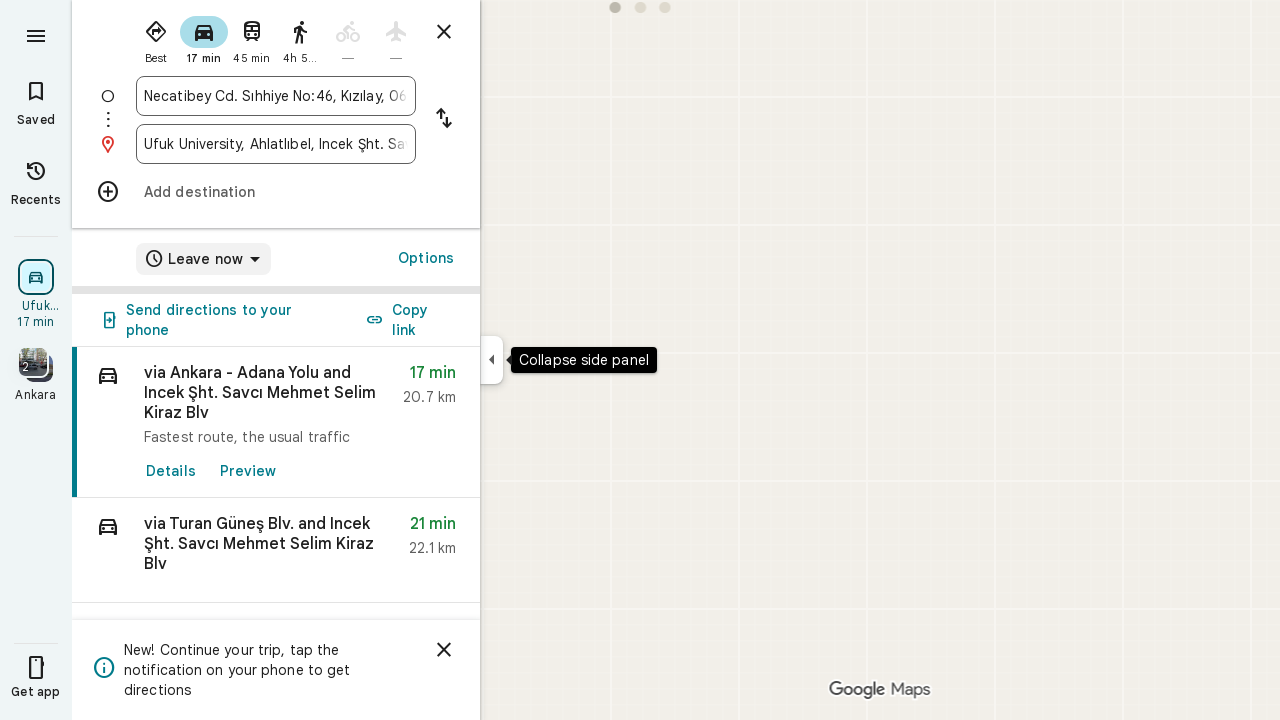

--- FILE ---
content_type: text/javascript; charset=UTF-8
request_url: https://www.google.com.tr/maps/_/js/k=maps.m.en.hG9URIlPzFM.2021.O/ck=maps.m.IiXQTwZjRfw.L.W.O/am=5AAASAIQ/rt=j/d=1/exm=JxdeQb,LsiLPd,SuCOhe,a,b,b8h8i,cQ25Ub,dd,dir,ds,dw,dwi,en,enr,ep,inc,jF2zFd,log,lp,mmm,mo,nrw,owc,pdm,per,pwd,rsw,sc,sc2,smi,smr,sp,std,stx,ti,uA7o6c,vcr,vd,vlg,vwr,wrc/ed=1/rs=ACT90oEdjKbT13Nm59kbrBV1WmtejIyMkQ/m=pas?cb=M
body_size: 4035
content:
"use strict";this._=this._||{};(function(_){var window=this;
try{
_.nzd=class extends _.u{constructor(a){super(a)}mb(){return _.y(this,10)}yf(){return _.y(this,1)}Qe(){return _.M(this,_.jr,5)}Le(a){return _.uf(this,_.jr,5,a)}Qt(){return _.z(this,_.jr,5)}};_.ozd=function(a){return _.B(a,_.nzd,1)};_.pzd=class extends _.u{constructor(a){super(a)}Wd(){return _.M(this,_.nzd,1)}U(){_.Lh(this,1)}fJ(){return _.J(this,2)}};_.pzd.prototype.H=_.aa(455);_.qzd=class extends _.u{constructor(a){super(a)}H(){return _.aj(this,_.pzd,1,_.pQa)}};
_.rzd=function(a){return _.ei(a,2,_.qzd,0)};_.szd=class extends _.u{constructor(a){super(a)}};_.szd.prototype.H=_.aa(456);var tzd=class extends _.u{constructor(a){super(a)}};_.iW=class extends _.u{constructor(a){super(a)}qb(){return _.y(this,10)}U(){return _.y(this,1)}ha(){return _.y(this,2)}H(){return _.y(this,4)}xu(){return _.M(this,tzd,9)}};_.iW.prototype.CE=_.aa(393);_.iW.prototype.sE=_.aa(389);_.iW.prototype.Ey=_.aa(385);_.jW=class extends _.u{constructor(a){super(a)}mb(){return _.y(this,5)}qb(){return _.y(this,2)}Cb(){return _.M(this,_.rq,8)}Rc(){return _.J(this,4)}};_.jW.prototype.CE=_.aa(392);_.jW.prototype.sE=_.aa(388);_.jW.prototype.Ey=_.aa(384);_.uzd=function(a){return _.ei(a,2,_.szd,0)};_.kW=class extends _.u{constructor(a){super(a)}Rc(){return _.J(this,3)}};_.kW.prototype.CE=_.aa(391);_.kW.prototype.sE=_.aa(387);_.kW.prototype.Ey=_.aa(383);
}catch(e){_._DumpException(e)}
try{
_.sd("pas");
var vzd=function(a){if(_.wI(a,8))return!0;a=_.zI(a).H();return a==="*"?!1:!!a},wzd=function(a,b){return a.H().Tc()<=a.U().Tc()?a.H().Tc()<=b&&b<=a.U().Tc():a.H().Tc()<=b||b<=a.U().Tc()},xzd=function(a){switch(a.Y6()){case 0:return 7;case 1:return 1;case 2:return 2;case 3:return 3;case 4:return 4;case 5:return 5;case 6:return 6;default:return 0}},Azd=function(a,b,c){switch(a){case 0:return _.seb(c);case 1:return yzd(b);case 2:return _.seb(c)+yzd(b)-zzd(b,c);case 3:return zzd(b,c);default:return 0}},
yzd=function(a){let b=0;for(const c of a)b+=_.seb(c);return b},zzd=function(a,b){let c=0;for(const e of a){a:{a=e;var d=b;if(!_.web(a,d)){a=null;break a}const f=new _.IB,g=d.H().Tc(),h=d.U().Tc();f.va().H(Math.max(a.H().qd(),d.H().qd())).Je(wzd(a,g)?g:a.H().Tc());f.ha().H(Math.min(a.U().qd(),d.U().qd())).Je(wzd(a,h)?h:a.U().Tc());a=f}a&&(c+=_.seb(a))}return c},Izd=function(a,b,c){if(_.Ri(a,Bzd,4,_.vv)){var d=_.aj(a,Bzd,4,_.vv);var e=b.JY;e=Math.max(Date.now()/1E3-e,0);d=(!_.Pj(d,1)||_.ij(d,1)<=e)&&
(!_.Pj(d,2)||e<=_.ij(d,2))}else if(_.Ri(a,Czd,6,_.vv))d=c;else if(_.Ri(a,Dzd,5,_.vv)){d=_.aj(a,Dzd,5,_.vv);var f=b.viewport;f?(e=Azd(_.J(d,2),_.bj(d,_.Pq,1,_.Ui()),f),(f=Azd(_.J(d,3),_.bj(d,_.Pq,1,_.Ui()),f))?(e=e/f*100,d=(!_.Pj(d,4)||_.ij(d,4)<=e)&&(!_.Pj(d,5)||e<=_.ij(d,5))):d=!1):d=!1}else if(_.Ri(a,Ezd,7,_.vv))a:{d=_.aj(a,Ezd,7,_.vv);e=_.L(d,2);f=_.X7a(Date.now()+e*60*1E3);e=3600*f.getUTCHours()+60*f.getUTCMinutes()+f.Gta();const g=xzd(f);for(let h=0;h<_.di(d,Fzd,1);h++){const l=_.ei(d,1,Fzd,
h);f=_.qj(l,3,_.Ui());if(_.Aa(f,g)?0:e>=_.ij(l,1)&&e<_.ij(l,2)){d=!0;break a}}d=!1}else d=_.Ri(a,Gzd,8,_.vv)?c:!0;return d&&Hzd(a,b,c)},Hzd=function(a,b,c){for(const d of _.bj(a,Jzd,1,_.Ui()))if(!Izd(d,b,c))return!1;for(const d of _.bj(a,Jzd,3,_.Ui()))if(Izd(d,b,!c))return!1;if(_.di(a,Jzd,2)<=0)return!0;for(const d of _.bj(a,Jzd,2,_.Ui()))if(Izd(d,b,c))return!0;return!1},Kzd=function(a){a=lW(a);return _.I(a,13)||_.I(a,14)||_.I(a,12)||_.I(a,2)||_.I(a,32)||_.I(a,31)||_.I(a,58)||_.I(a,16)},Lzd=function(a,
b){return new _.sv(a,_.uv(b))},Mzd=function(a,b){switch(a){case 2:_.xI(_.CI(b),2);return;case 3:_.xI(_.CI(b),2);_.F(b,6,!0);return;case 4:_.xI(_.CI(b),11);return;case 6:_.xI(_.CI(b),8);_.D(b,11,0);return;case 7:_.xI(_.CI(b),8);_.D(b,11,1);return;case 9:_.xI(_.CI(b),15);return;case 10:_.xI(_.CI(b),12);return;case 11:_.xI(_.CI(b),13);return;case 12:_.xI(_.CI(b),16);return;case 13:_.xI(_.CI(b),9);return;case 14:_.xI(_.CI(b),17);return;case 129:_.xI(_.CI(b),14);return}_.xI(_.CI(b),2)},mW=class extends _.u{constructor(a){super(a)}},
Nzd,Ozd,Pzd,Qzd,Rzd,Szd,Tzd,Uzd,Vzd,Wzd,lW,Bzd,Gzd,Fzd,Ezd,Czd,Dzd,Jzd,Yzd,Zzd,$zd,aAd,bAd,cAd,dAd,eAd,fAd,gAd,hAd,oW,iAd,jAd,pW,kAd,lAd,mAd;_.kJ.prototype.CE=_.ba(394,function(){return _.z(this,mW,7)});_.iW.prototype.CE=_.ba(393,function(){return _.z(this,mW,3)});_.jW.prototype.CE=_.ba(392,function(){return _.z(this,mW,1)});_.kW.prototype.CE=_.ba(391,function(){return _.z(this,mW,1)});_.kJ.prototype.sE=_.ba(390,function(){return _.C(this,mW,7)});
_.iW.prototype.sE=_.ba(389,function(){return _.C(this,mW,3)});_.jW.prototype.sE=_.ba(388,function(){return _.C(this,mW,1)});_.kW.prototype.sE=_.ba(387,function(){return _.C(this,mW,1)});_.kJ.prototype.Ey=_.ba(386,function(){return _.B(this,mW,7)});_.iW.prototype.Ey=_.ba(385,function(){return _.B(this,mW,3)});_.jW.prototype.Ey=_.ba(384,function(){return _.B(this,mW,1)});_.kW.prototype.Ey=_.ba(383,function(){return _.B(this,mW,1)});_.iJ.prototype.H=_.ba(382,function(){return _.y(this,3)});
_.nJ.prototype.H=_.ba(381,function(){return _.y(this,4)});_.iJ.prototype.ha=_.ba(380,function(){return _.y(this,2)});_.nJ.prototype.ha=_.ba(379,function(){return _.y(this,2)});Nzd=function(a){_.F(a,2,!0)};Ozd=class extends _.u{constructor(a){super(a)}};Pzd=class extends _.u{constructor(a){super(a)}};Qzd=function(a){_.F(a,52,!0)};Rzd=function(a){_.F(a,65,!0)};Szd=function(a){_.F(a,13,!0)};Tzd=function(a){_.F(a,2,!0)};Uzd=function(a){_.F(a,16,!0)};Vzd=function(a){_.F(a,32,!0)};
Wzd=function(a){_.F(a,14,!0)};lW=function(a){return _.B(a,_.quc,7)};Bzd=class extends _.u{constructor(a){super(a)}};Gzd=class extends _.u{constructor(a){super(a)}};Fzd=class extends _.u{constructor(a){super(a)}};Ezd=class extends _.u{constructor(a){super(a)}};Czd=class extends _.u{constructor(a){super(a)}};Dzd=class extends _.u{constructor(a){super(a)}};Jzd=class extends _.u{constructor(a){super(a)}};_.Xzd=function(a){return _.y(a,4)};
Yzd=class extends _.u{constructor(a){super(a)}yf(){return _.y(this,1)}getType(){return _.J(this,2)}Db(a){return _.D(this,2,a)}Yc(){return _.ki(this,2)}ha(){return _.y(this,3)}H(){return _.y(this,4)}};Zzd=function(a,b){a.U||(a.U=b)};$zd=function(a,b,c){if(b){if(!a.N.has(c)){if(a.H.length===50){var d=a.H.pop();d=_.mJ(d);a.N.delete(d)}a.N.set(c,b)}a.H.push(b)}};aAd=function(a,b){const c=_.wI(b,7)&&!_.wI(a,7)||!_.wI(b,7)&&_.wI(a,7);a=_.wI(b,7)&&_.wI(a,7)&&b.Nl().Eb()!==a.Nl().Eb();return c||a};
bAd=function(a,b){for(const c of b)if(vzd(c.wg)&&c){const d=_.mJ(c);if(d&&!a.N.has(d))$zd(a,c,d);else{b=a.H.findIndex(g=>_.mJ(g)===d);if(b<0)continue;const e=a.H[b].wg.clone();aAd(a.H[b].wg,c.wg)||_.t(_.AI(e),c.wg.Nl());let f=_.BI(c.wg);c.Xr!==2||f.Eb()||(f=_.BI(a.H[b].wg));_.t(_.C(e,_.Ps,3),f);a.H[b].wg=e}}};cAd=[0,_.Dk,-1,_.P];dAd=[0,_.P,-15,2,_.P,-24,1,_.P,2,_.P,-3,2,_.P,-28];eAd=[0,_.O,_.P,_.Rs,40,_.T,7,_.P];fAd=[0,_.rl];gAd=[0,[1,2,3],_.Ck,[0],-1,_.Ck,[0,_.Dk]];
hAd=_.Hc(_.ruc,[-55,_.fCb,[0,[0,_.R,[0,_.Dk]],_.xl,_.Q],_.zPa,_.Dq,_.cTa,[0,_.O,_.cTa,_.P,-2,_.R,_.xq,_.P,_.O,_.R,[0,_.xq,_.R,cAd],_.P],_.bTa,dAd,_.RSa,[0,[0,_.P,-4],_.O,-2],[0,_.R,[0,_.Q,_.uk],_.O,-1,_.P],[0,_.P,-2,1,_.P],_.T,[0,_.Z5a],_.Eq,[0,_.P],[0,_.Z5a],[0,_.Z5a],[0,_.O,_.P,-2],_.R,[0,18,_.Q],[0,_.T,1,_.wl],[0,_.R,[0,_.T,dAd]],_.iTa,_.J4a,[0,_.O],[0,1,_.RSa],[0,_.P],[0,_.P,_.R,_.L4a,_.Hk],_.XSa,1,[0,gAd],[0,gAd],[0,_.R,[0,_.xq,_.R,[0,_.T,cAd,_.Q,_.xq]],1,_.P],1,[0,_.P],eAd,[0,_.R,[0,_.Q]],_.pPa,
[0,_.M4a,fAd],[0,_.O,_.P],[0,_.P],[0,_.tq,_.O],[0,_.R,_.tq,fAd],[0,_.O],1,[0,_.O],[0,_.R,[0,_.Q,_.O,-1]],[0,_.sxa],[0,_.Kxa],[0,_.P],[0,_.R,[0,_.T]],[0,eAd],1,_.gTa,[0,_.O]]);_.nW=class extends _.u{constructor(a){super(a)}mb(){return _.y(this,4)}Ey(){return _.B(this,mW,1)}sE(){return _.C(this,mW,1)}CE(){return _.z(this,mW,1)}Rc(){return _.J(this,3)}};
oW=class extends _.u{constructor(a){super(a)}mb(){return _.y(this,4)}Ey(){return _.B(this,mW,1)}sE(){return _.C(this,mW,1)}CE(){return _.z(this,mW,1)}Rc(){return _.J(this,3)}};iAd=class extends _.u{constructor(a){super(a)}mb(){return _.y(this,1)}Ey(){return _.B(this,mW,2)}sE(){return _.C(this,mW,2)}CE(){return _.z(this,mW,2)}H(){return _.bj(this,_.kJ,3,_.Ui())}Rc(){return _.J(this,4)}};jAd=function(a){return _.di(a,_.MJ,2)};
pW=class extends _.u{constructor(a){super(a)}Ey(){return _.B(this,mW,1)}sE(){return _.C(this,mW,1)}CE(){return _.z(this,mW,1)}Rc(){return _.J(this,3)}};_.qW=class extends _.u{constructor(a){super(a)}mb(){return _.y(this,4)}Ey(){return _.B(this,mW,1)}sE(){return _.C(this,mW,1)}CE(){return _.z(this,mW,1)}Rc(){return _.J(this,3)}};kAd=function(a,b){_.D(a,1,b)};
lAd=class extends _.u{constructor(a){super(a)}mb(){return _.y(this,14)}Rc(){return _.J(this,1)}U(){return _.C(this,_.jW,8)}H(){return _.B(this,iAd,62)}};mAd=_.Jc(lAd);var rW=class{constructor(a){this.response=a;this.va=_.t;this.JY=0}Hy(a){if(!this.U(a)||!this.response.CE()||!this.JY)return!1;var b=this.response.Ey();a=_.xeb(_.JB(_.B(a,_.luc,1).U()));var c=_.B(b,Jzd,2);c=Izd(c,{viewport:a,JY:this.JY},!0);let d=!1;c&&(b=_.B(b,Jzd,3),d=Izd(b,{viewport:a,JY:this.JY},!1));return c&&!d}wLa(a){this.H(a)}X5(a){this.va(this.W(a),this.response)}store(a){if(this.N(a)){var b=Date.now();this.va(this.response,this.TG(a));this.JY=b/1E3;const c=this.response.sE();a=c;b=_.Xzd(c)+
String(b);_.v(a,4,b)}}get(){return this.response}};var nAd=class extends rW{constructor(){super(new _.nW)}TG(a){return _.B(a,_.nW,16)}W(a){return _.C(a,_.nW,16)}N(a){return _.z(a,_.nW,16)}H(a){a=_.hP(a);_.Lh(a,13)}U(a){a=lW(a);return _.I(a,13)}};var oAd=class extends rW{constructor(){super(new _.jW)}TG(a){return _.B(a,_.jW,8)}W(a){return a.U()}N(a){return _.z(a,_.jW,8)}H(a){a=_.hP(a);_.Lh(a,2)}U(a){a=lW(a);return _.I(a,2)}};var pAd=class extends rW{constructor(){super(new oW)}TG(a){return _.B(a,oW,19)}W(a){return _.C(a,oW,19)}N(a){return _.z(a,oW,19)}H(a){a=_.hP(a);_.Lh(a,16)}U(a){a=lW(a);return _.I(a,16)}};var qAd=class extends rW{constructor(){super(new pW);this.ha={}}Hy(a){const b=super.Hy(a);if(!b){let d=0;for(const e of Object.keys(this.ha)){if(d>=50)break;const f=this.ha[e];if(f){var c=_.C(a,Pzd,10);c=_.ac(c,1,Ozd);_.v(c,1,e);_.Ej(c,2,f)}d++}}return b}store(a){super.store(a);if(_.z(a,pW,15)&&_.B(a,pW,15).Rc()===1){var b={};for(var c in this.ha)c!=="disruption"&&(b[c]=!0);for(c=0;c<jAd(_.B(a,pW,15));c++){var d=_.B(a,pW,15);d=_.ei(d,2,_.MJ,c);this.ha[d.yf()]=String(_.kj(d,10));b[d.yf()]=!1}for(const e in b)b[e]&&
(this.ha[e]=null)}}TG(a){return _.B(a,pW,15)}W(a){return _.C(a,pW,15)}N(a){return _.z(a,pW,15)}H(a){a=_.hP(a);_.Lh(a,12)}U(a){a=lW(a);return _.I(a,12)}};var rAd=class extends rW{constructor(){super(new _.kW)}TG(a){return _.B(a,_.kW,36)}W(a){return _.C(a,_.kW,36)}N(a){return _.z(a,_.kW,36)}H(a){a=_.hP(a);_.Lh(a,31)}U(a){a=lW(a);return _.I(a,31)}};var sAd=class extends rW{constructor(){super(new _.kW)}TG(a){return _.B(a,_.kW,37)}W(a){return _.C(a,_.kW,37)}N(a){return _.z(a,_.kW,37)}H(a){a=_.hP(a);_.Lh(a,32)}U(a){a=lW(a);return _.I(a,32)}};var tAd=class extends rW{constructor(a){super(new iAd);this.Ba=a;this.ha=0}Hy(a){return this.Ba.EZa>this.ha?!1:super.Hy(a)}store(a){this.ha=Date.now();super.store(a)}TG(a){return a.H()}W(a){return _.C(a,iAd,62)}N(a){return _.z(a,iAd,62)}H(a){a=_.hP(a);_.Lh(a,58)}U(a){a=lW(a);return _.I(a,58)}};var uAd=class extends rW{constructor(){super(new _.qW)}TG(a){return _.B(a,_.qW,17)}W(a){return _.C(a,_.qW,17)}N(a){return _.z(a,_.qW,17)}H(a){a=_.hP(a);_.Lh(a,14)}U(a){a=lW(a);return _.I(a,14)}};var vAd=function(a,b,c,d,e){a&&(kAd(b,a.Rc()),d.forEach(f=>{f.store(a);f.X5(b)}));c(b,e)},wAd=class{constructor(a,b){this.Gb=a;a=this.N=b;this.H=[new nAd,new oAd,new qAd,new sAd,new tAd(a),new uAd,new rAd,new pAd]}kP(a,b,c,d=()=>{}){const e=new _.ruc;_.Mb(e,a);const f=new lAd,g=[];let h=!1;this.H.forEach(l=>{l.Hy(e)?(h=!0,l.wLa(e),l.X5(f)):g.push(l)});Kzd(e)&&this.Gb.kP(e,(l,m)=>void vAd(l,f,b,g,m),c);h&&(kAd(f,1),d(f,c))}};var xAd=class{constructor(a){this.Gb=a;this.response=new lAd;this.Fe=[]}addListener(a){this.Fe.push(a)}get(){return this.response}notify(a){this.Fe.forEach(b=>{b(this.response,a)})}fetch(a,b){_.Lh(this.response,62);const c=new _.ruc;_.t(_.C(c,_.luc,1).ke(),a.camera);_.jv(_.C(c,_.Bq,3));a.ZEe&&Rzd(_.hP(c));a.bFe&&(Wzd(_.hP(c)),Nzd(_.C(c,_.EBb,4)));a.aFe&&Szd(_.hP(c));a.kMb&&Tzd(_.hP(c));a.jMb&&Vzd(_.hP(c));a.lMb&&(_.puc(_.hP(c)),_.u$a(_.kuc(_.nuc(_.C(c,_.gP,35)))),a.Wma?.clientId&&_.ouc(_.C(c,_.gP,
35),a.Wma.clientId),a.Wma?.k_a&&_.muc(_.C(c,_.gP,35),a.Wma.k_a),Qzd(_.C(c,_.gP,35)));a.G1a&&Uzd(_.hP(c));this.Gb.kP(c,(d,e)=>{_.fc(this.response,d);this.notify(e)},b,(d,e)=>{const f=_.B(this.response,oW,19),g=_.z(this.response,oW,19);_.Mb(this.response,d);g&&!_.z(this.response,oW,19)&&a.G1a&&_.t(_.C(this.response,oW,19),f);this.notify(e)})}};var yAd=class{constructor(a,b){({xp:c=Lzd}={});var c;const d=_.Ah(_.Bh()).kP(),e=new _.Uv(hAd()),f=new _.Yv(mAd);this.H=b.ug(c(a,d),e,f,"PassiveAssistService.getPassiveAssist",_.Vf)}kP(a,b,c){const d=new _.rv(c,"pa");_.jv(_.C(a,_.Bq,3));this.H.send(a,e=>{b(e,d.flow)},d)}};var zAd=class{constructor(a,b){this.Ha=b;this.N=null;this.wb=_.x();this.yb=_.x();this.U=_.x();const c=_.LD(new lAd);this.Zs=c;this.wq=new xAd(a);this.wq.addListener((d,e)=>{const f=c.get();_.Mb(f,d);c.notify(e)});this.H=_.pJ();Zzd(this.H,this);this.H.Bca(this.Ha)}W(a){const b=this.Ha.Za().Ra(),c=this.N;this.N=b;!b.Rs().valid()||c&&c.Rs().valid()||this.update(a)}update(a){var b=this.wb.get();if(b&&!_.Ex(b)&&!_.Dx(b)&&(b=this.yb.get())){var c;if(this.Ha.Za().Ra().Rs().valid())var d=c=!0;var e=_.xu();
e=_.I(e,141);this.wq.fetch({camera:b,Wma:{clientId:1,k_a:20},kMb:c,G1a:e,jMb:d,lMb:!0},a)}}ha(){var a=this.Zs.get(),b=new _.oEb;if(_.z(a,iAd,62)){var c=a.H(),d=a.mb(),e=b.Ya();for(var f=0;f<_.di(c,_.kJ,3);++f){var g=_.ei(c,3,_.kJ,f),h=_.ac(e,2,_.GC);h=_.C(h,_.Qs,23);var l=void 0,m=_.C(h,_.Os,1);if(g.H()){l=_.oJ(g);var n=_.C(h,_.dB,14),p=_.cB(n);_.ar(p,_.y(l,1));_.Yq(p,l.Cb());n=_.CC(n);var r=d;(_.G(g,1)||r)&&_.kv(n,g.mb()||r);_.jv(n);_.EI(m,_.y(l,1));if(_.ki(l,7)){switch(_.J(l,7,-1)){case 0:case 1:_.ar(p,
l.H());_.xI(_.CI(h),8);break;default:_.xI(_.CI(h),7)}m=h;p=_.J(l,7,-1);_.D(m,11,p)}else _.jh(g,9)?Mzd(_.L(g,9),h):_.xI(_.CI(h),2)}else _.Ri(g,_.nJ,5,_.jJ)?(l=_.aj(g,_.nJ,5,_.jJ),_.EI(m,_.y(l,1))):_.Ri(g,Yzd,6,_.jJ)&&(l=_.aj(g,Yzd,6,_.jJ));_.yI(_.AI(h),l.ha());_.yI(_.C(h,_.Ps,3),l.H());_.F(h,6,!0);m=h;p=(Date.now()*1E3).toString();_.Dj(m,28,p);_.F(h,7,!0);_.Sj(g,11)&&(m=h,g=_.Vi(g,11),_.Hj(m,40,g));g=_.C(h,_.kEb,8);g.Db(38);_.v1a(g,39)}}a=a.H();b=b.H();c=[];for(e=0;e<b.H();e++)l=b.U(e),l.U()&&(f=_.ei(a,
3,_.kJ,e),d=_.B(l,_.Qs,23),l=_.B(l,_.Qs,23),l=_.lJ(l)?_.wI(l,7)||_.wI(l,8)?1:_.oJ(f).va().H().Zf()>0?4:3:(l=_.z(l,_.Os,1)&&!_.lJ(l))?2:3,c.push({wg:d,xr:f,type:3,Xr:l}));bAd(this.H,c)}bind(a,b,c,d){this.yb.Ia(a,d);this.wb.Ia(c,d);this.U.Ia(b,d);this.Zs.listen(this.ha,this);this.Ha.listen(this.W,this);this.U.listen(this.update,this);this.update(d)}Tma(a){this.update(a)}};_.iq("PAS",function(a,b,c,d){a(new yAd(c,d))});_.iq("PAW",function(a,b,c,d,e){_.kq([c,e],b,f=>{const [g,h]=f;f=new wAd(g,h);a(new zAd(f,d))})});
_.td();
}catch(e){_._DumpException(e)}
}).call(this,this._);
// Google Inc.


--- FILE ---
content_type: text/javascript; charset=UTF-8
request_url: https://www.google.com.tr/maps/_/js/k=maps.m.en.hG9URIlPzFM.2021.O/ck=maps.m.IiXQTwZjRfw.L.W.O/am=5AAASAIQ/rt=j/d=1/exm=JxdeQb,LsiLPd,SuCOhe,a,b,b8h8i,cQ25Ub,dd,dir,ds,dw,dwi,en,enr,ep,jF2zFd,log,lp,mmm,mo,nrw,owc,pdm,per,pwd,sc,sc2,smi,smr,sp,std,stx,ti,uA7o6c,vd,vlg,vwr,wrc/ed=1/rs=ACT90oEdjKbT13Nm59kbrBV1WmtejIyMkQ/m=inc?cb=M
body_size: 229
content:
"use strict";this._=this._||{};(function(_){var window=this;
try{
_.sd("inc");
var cNd=function(a,b){for(let c=0;c<a.Oi().H();c+=1){const d=_.py(_.ay(a.Oi(),c).H().H());if(_.vz(d,b)<75E3)return!0}return!1},eNd=function(a,b){if(a.N!==null&&a.H&&!dNd(a)){var c=a.N;a.H=a.H.replace(_.pg(),"https://www.google.com");var d=_.qN()[0];c=_.k_b(c,b,a.H,d);_.F(c,19,!0);a.actions.gK.run({request:c,flow:b,m2a:d,Gr:e=>{e.NH===6&&(a.W=!0)}})}},dNd=function(a){return!_.d_b()||_.qN().length!==1||a.W||_.o_b||!_.NVa()},fNd=function(a,b,c,d){const e=_.Bh();_.z(e,_.b1a,49)?(a=_.a1a(_.c1a(_.Bh())),
a=(new _.uq).H(a.latitude).Je(a.longitude),d(cNd(b,a),c)):a.Wr.get((f,g)=>{const h=new _.vF;_.dpb(h);_.Aq(_.uF(h),_.q.request.elb.O);f.G3(h,l=>{l&&l.Ea().ha()?(l=l.Ea().H(),l=(new _.uq).H(l.H().qd()).Je(l.H().Tc()),d(cNd(b,l),g)):(l=_.xu(),l=_.I(l,120),d(l,g))},new _.rv(g))},c)},hNd=class{constructor(a,b,c){this.actions=a;this.Wr=b;this.ha=new _.Tp(_.f_b(),d=>{eNd(this,d)},"directionsNotificationFuse");this.W=!1;this.U=this.H=this.N=null;this.U=gNd.hCb(c);_.cg(_.Vp,"beforeunload",()=>{if(!this.W&&
this.N&&this.H){var d=new _.gg(_.Zf(),"beforeUnload");var e=_.Ah(_.Bh());e=_.y(e,45);this.H=this.H.replace(_.pg(),"https://www.google.com");if(this.N){var f=_.qN()[0];d=_.k_b(this.N,d,this.H,f);_.F(d,19,!0);_.D(d,7,1);_.xVb(d,_.y(f,9));_.F(d,18,!0);f={};const g=_.Rsb(_.C(d,_.Bq,5));for(const [h,l]of Object.entries(g))f[h]=l;f.pb=_.ve(d,(0,_.zVb)());e=_.Nya(e,f);this.U&&this.U.hK(e,3)}}})}MLb(a,b){if(dNd(this))return!1;fNd(this,a,b,c=>{c&&(this.N=a,c=new _.li,_.A$a(a.request(),a.Oi(),_.ci(_.nu(c))),
this.H=_.oM(c),this.ha.stop(),this.ha.start(b))});return!0}},gNd={hCb:function(a){return new _.ctb(a,_.KVa(_.Bh()))}};_.iq("INC",function(a,b,c,d,e){a(new hNd(c,d,e))});
_.td();
}catch(e){_._DumpException(e)}
}).call(this,this._);
// Google Inc.


--- FILE ---
content_type: text/javascript; charset=UTF-8
request_url: https://www.google.com.tr/maps/_/js/k=maps.m.en.hG9URIlPzFM.2021.O/ck=maps.m.IiXQTwZjRfw.L.W.O/am=5AAASAIQ/rt=j/d=1/exm=JxdeQb,LsiLPd,SuCOhe,a,b,b8h8i,cQ25Ub,dd,dir,ds,dw,dwi,en,enr,ep,inc,jF2zFd,log,lp,mmm,mo,nrw,owc,pdm,per,pwd,sc,sc2,smi,smr,sp,std,stx,ti,uA7o6c,vd,vlg,vwr,wrc/ed=1/rs=ACT90oEdjKbT13Nm59kbrBV1WmtejIyMkQ/m=rsw?cb=M
body_size: 5769
content:
"use strict";this._=this._||{};(function(_){var window=this;
try{
_.ZJ=function(a,b){a.Ba.ob(b)};_.$J=class extends _.Up{constructor(a,b,c,d,e,{t1:f=null,Z5:g=!1}={}){super();this.yc=a;this.container=b;this.context=d;this.ab=new _.aq(new _.bq(a.ab,b));this.Ba=new _.yH(a,c,d,g);this.Ba.zc((h,l)=>void this.W(h,l),e,f);this.Hb=!!f}W(){this.isDisposed()||this.Hb||this.Ba.a0(this.container)}Qf(a){this.Ba.Ad(a)}nb(a){super.nb(a);this.Ba.dispose(a);this.ab.dispose(a)}};
}catch(e){_._DumpException(e)}
try{
_.euc=function(a,b){const c=a.H,d=a.N;return a.isEmpty()||b.isEmpty()?!1:a.H>a.N?b.H>b.N||b.H<=a.N||b.N>=c:b.H>b.N?b.H<=d||b.N>=c:b.H<=d&&b.N>=c};_.eP=class{constructor(a,b,c){this.H=a;this.N=b;this.set(this.H,this.N,c)}set(a,b,c){if(!c){a=Math.max(a,-90);for(a=Math.min(a,90);b<-180;)b+=360;for(;b>180;)b-=360}this.H=a;this.N=b}toString(){return`(${this.Lh()}, ${this.Mh()})`}equals(a){return a?Math.abs(this.Lh()-a.Lh())<1E-9&&Math.abs(this.Mh()-a.Mh())<1E-9:!1}Lh(){return this.H}Mh(){return this.N}};var fuc,huc;fuc=function(a,b){a=Math.max(a,-90);b&&(a=Math.min(a,b));return a};_.guc=function(a,b){const c=a.N;a=a.H;return c<=b.N?b.N<=a&&b.N<=b.H:c<=b.H&&c<=a};
huc=class{constructor(a,b){this.N=a;this.H=b}isEmpty(){return this.N>this.H}contains(a){return a>=this.N&&a<=this.H}extend(a){this.isEmpty()?this.H=this.N=a:a<this.N?this.N=a:a>this.H&&(this.H=a)}scale(a){if(!this.isEmpty()){const b=this.center();a*=this.H-b;this.N=b-a;this.H=b+a}return this}equals(a){return this.isEmpty()?a.isEmpty():Math.abs(a.N-this.N)+Math.abs(this.H-a.H)<=1E-9}span(){return this.isEmpty()?0:this.H-this.N}center(){return(this.H+this.N)/2}};_.iuc=function(a){return new _.eP(a.Lh.N,a.Mh.H,!0)};_.juc=function(a){return new _.eP(a.Lh.H,a.Mh.N,!0)};
_.fP=class{constructor(a,b){if(a){b=b||a;const c=fuc(a.Lh(),90),d=fuc(b.Lh(),90);this.Lh=new huc(c,d);a=a.Mh();b=b.Mh();b-a>=360?this.Mh=new _.Aeb(-180,180):(a=_.zeb(a),b=_.zeb(b),this.Mh=new _.Aeb(a,b))}else this.Lh=new huc(1,-1),this.Mh=new _.Aeb(180,-180)}toString(){return`(${_.iuc(this)}, ${_.juc(this)})`}equals(a){return a?this.Lh.equals(a.Lh)&&this.Mh.equals(a.Mh):!1}contains(a){return this.Lh.contains(a.Lh())&&this.Mh.contains(a.Mh())}intersection(a){if(!_.guc(this.Lh,a.Lh)||!_.euc(this.Mh,
a.Mh))return null;const b=Math.min(this.Lh.H,a.Lh.H),c=Math.min(this.Mh.N,a.Mh.N);return new _.fP(new _.eP(Math.max(this.Lh.N,a.Lh.N),Math.max(this.Mh.H,a.Mh.H),!0),new _.eP(b,c,!0))}extend(a){this.Lh.extend(a.Lh());this.Mh.extend(a.Mh());return this}scale(a){this.Lh.scale(a);this.Lh.N=fuc(this.Lh.N);this.Lh.H=fuc(this.Lh.H,90);this.Mh.scale(a);return this}union(a){if(a.isEmpty())return this;this.extend(_.iuc(a));this.extend(_.juc(a));return this}invert(){this.Mh.invert();return this}isEmpty(){return this.Lh.isEmpty()||
this.Mh.isEmpty()}};
}catch(e){_._DumpException(e)}
try{
_.kuc=function(a){return _.F(a,26,!0)};_.luc=class extends _.u{constructor(a){super(a)}Td(){return _.M(this,_.Sh,2)}U(){return _.B(this,_.Sh,2)}ke(){return _.C(this,_.Sh,2)}setCamera(a){return _.uf(this,_.Sh,2,a)}Cb(){return _.y(this,3)}};_.muc=function(a,b){_.N(a,1,b)};_.nuc=function(a){return _.C(a,_.bQa,3)};_.ouc=function(a,b){_.D(a,44,b)};_.gP=class extends _.u{constructor(a){super(a)}};_.puc=function(a){_.F(a,58,!0)};_.quc=class extends _.u{constructor(a){super(a)}};
_.hP=function(a){return _.C(a,_.quc,7)};_.ruc=class extends _.u{constructor(a){super(a,55)}getContext(){return _.M(this,_.luc,1)}eu(a){return _.uf(this,_.luc,1,a)}};
}catch(e){_._DumpException(e)}
try{
var Huc=function(a){const b=new _.uq;b.H(a.Lh());b.Je(a.Mh());return b},Iuc=function(a){return _.vz(Huc(_.iuc(a)),Huc(_.juc(a)))},Juc=function(a){const b=a.Lh.center(),c=new _.uq;c.H(b);c.Je(a.Mh.H);const d=new _.uq;d.H(b);d.Je(a.Mh.N);return _.vz(c,d)},Kuc=function(a){const b=a.Mh.center(),c=new _.uq;c.H(a.Lh.H);c.Je(b);const d=new _.uq;d.H(a.Lh.N);d.Je(b);return _.vz(c,d)},Nuc=function(a){if(a.H()){var b=_.oJ(a);if(_.G(b,4)&&_.z(b,_.OEb,17)&&_.z(b,_.jl,5)){const e=b.va().H();a=_.DA(_.cA(new _.Ks,
e.qb()),b.Cb());_.G(b,4)&&_.Uz(_.mq(_.aA(a)),b.Cb());_.z(b,_.jl,5)&&(_.bA(a).H(_.B(b,_.jl,5).qd()),_.bA(a).Je(_.B(b,_.jl,5).Tc()));_.z(e,_.zA,25)&&_.t(_.C(a,_.zA,184),_.B(e,_.zA,25));_.z(e,Luc,26)&&(b=_.C(a,Luc,246),_.t(b,_.B(e,Luc,26)));b=_.dA(a);_.Fg(e,8)&&_.Zz(b,_.Mh(e,8));if(_.z(e,Muc,16)){var c=_.B(e,Muc,16);c=_.y(c,1);_.KBb(b,c)}_.jh(e,9)&&_.$z(b,_.L(e,9));for(var d of _.bj(e,_.jxb,10,_.Ui()))_.qD(a,_.y(d,1)),b=_.ac(a,77,_.BA),c=d.UG(),_.v(b,1,c);if(e.Zf()>0&&(d=e.Cd(0).Cd().getUrl()))return _.Vq(_.ir(_.Yz(_.eA(a))),
d),a}}return null},Ouc=class extends _.u{constructor(a){super(a)}},Puc=class extends _.u{constructor(a){super(a)}Eb(){return _.y(this,1)}H(){return _.G(this,1)}},Quc=class extends _.u{constructor(a){super(a)}Cb(){return _.M(this,_.rq,1)}yf(){return _.y(this,4)}Uc(a){return _.Ti(this,3,Puc,a)}Ik(){return _.M(this,Ouc,5)}},Luc=class extends _.u{constructor(a){super(a)}},Muc=class extends _.u{constructor(a){super(a)}},Ruc=function(a){_.F(a,29,!0)},Suc=function(a,b){_.fj(a,16,_.gs,b)},Tuc=function(a,
b){_.fj(a,19,_.fs,b)},Uuc=function(){var a=_.xu();return _.J(a,160)},Vuc=function(a,b,c){const d=a.H.findIndex(e=>e.xr.H()?_.oJ(e.xr).Cb()===b:!1);d>=0&&(a.H.splice(d,1),_.aFb(a,c))};var Xuc=function(a,b,c){for(const d of a.N.values())b.id!==d.id&&(b.id<d.id?a.H.push(Wuc(b,d,!0)):c||a.H.push(Wuc(d,b,!0)))},Yuc=function(a,b){const c=b.H,d=b.N;b=b.distance;const e=c.places.length,f=d.places.length,g=e+f;let h=Math.max(c.H?Iuc(c.H):0,15E3);c.W&&(c.W=!1,h=Math.max(h,5E4));let l=Math.max(d.H?Iuc(d.H):0,15E3);d.W&&(d.W=!1,l=Math.max(l,15E3));b<(h*e+l*f)/g&&a.merge(c,d,!0)},Zuc=function(a,b,c){if(!(b.id>=c.id)&&b.U.length>0&&c.U.length>0&&b.places.length>1&&c.places.length>1){const e=
b.U[0],f=c.U[0];if(e.id===f.id)a.merge(b,c,!1).lU();else{var d=new Set([e.id,...e.va]);[f.id,...f.va].filter(g=>d.has(g)).length>0&&a.merge(b,c,!1).lU()}}},$uc=function(a,b){a.N.delete(b.id);a.H=a.H.filter(c=>c.H!==b&&c.N!==b)},cvc=class{constructor(){this.N=new Map;this.H=[]}reset(){this.N=new Map;this.H=[]}Cpa(a){this.reset();for(var b of a)b.O1=b.Ja.qb(),a=avc([bvc(b)]),this.N.set(a.id,a);for(const d of this.N.values())Xuc(this,d,!0);for(this.H.sort((d,e)=>d.distance-e.distance);this.H.length&&
this.H[0].distance<1E6;){b=this.H.shift();if(!b)break;Yuc(this,b)}this.H=[];for(var c of this.N.values())c.lU();for(const d of this.N.values())d.U.length===0&&this.N.delete(d.id),d.places.length===1&&this.N.delete(d.id);for(const d of this.N.values())for(const e of this.N.values())this.H.push(Wuc(d,e,!1));for(;this.H.length;){c=this.H.shift();if(!c)break;Zuc(this,c.H,c.N)}this.H=[];for(const d of this.N.values())for(const e of d.places)e.H.O1=d.U[0].text}merge(a,b,c){$uc(this,a);$uc(this,b);a=avc([...a.places,
...b.places]);this.N.set(a.id,a);c&&(Xuc(this,a,!1),this.H.sort((d,e)=>d.distance-e.distance));return a}},bvc=function(a){const b=new dvc(a);a=_.B(a.Ja,Luc,246);for(const c of _.bj(a,Quc,1,_.Ui()))(a=evc(b,c))&&b.labels.push(a);return b},dvc=class{constructor(a){this.H=a;this.labels=[]}toString(){return`${this.H.Ja.qb()}`}},avc=function(a){const b=new fvc;for(const d of a)a:{for(const f of b.places)if(f.H.Ja.Cb()===d.H.Ja.Cb())break a;b.places.push(d);d.N=b;delete b.height;delete b.width;var c=d.H.Ja.H();
const e=c.qd();c=c.Tc();b.H?b.H.extend(new _.eP(e,c)):b.H=new _.fP(new _.eP(e,c,!0),new _.eP(e,c,!0))}b.W=a.length===1;return b},gvc=function(a){if(!a.H)return 0;a.width===void 0&&(a.width=Juc(a.H));return a.width},hvc=function(a){if(!a.H)return 0;a.height===void 0&&(a.height=Kuc(a.H));return a.height},ivc=function(a,b){if(!a.H||!b.H)return 0;if(a.places.length===1&&b.places.length===1)return _.vz(a.places[0].H.Ja.H(),b.places[0].H.Ja.H());var c=a.H,d=b.H;if(_.guc(c.Lh,d.Lh)&&_.euc(c.Mh,d.Mh))return 0;
d=new _.fP(_.iuc(a.H),_.juc(a.H));d.union(b.H);c=Math.max(0,Juc(d)-gvc(a)-gvc(b));a=Math.max(0,Kuc(d)-hvc(a)-hvc(b));return Math.sqrt(c*c+a*a)},fvc=class{constructor(){this.places=[];this.N=new Map;this.U=[];this.W=!1;this.id=jvc++}lU(){this.N.clear();for(var a of this.places)for(var b of a.labels){var c=this.N.get(b.id);c?c.places.add(a):this.N.set(b.id,b.clone())}a=[...this.N.values()];for(var d of a)for(const e of a)if(_.$6a(d.id,e.id)<0&&d.U===e.U&&(b=new Set([...d.places,...e.places]),b.size>
d.places.size&&b.size>e.places.size)){c=_.db(++kvc);const f=d.places.size>=e.places.size?`${d.text} & ${e.text}`:`${e.text} & ${d.text}`,g=d.priority*.9;let h=null;d.W&&e.W&&(h=d.W+e.W);let l=null;d.H&&e.H&&(l=new _.fP(_.iuc(d.H),_.juc(d.H)),l.union(e.H));this.N.set(c,new lvc(c,d.U,f,g,h,l,b,new Set([d.id,e.id])))}if(Uuc()===5)for(const e of this.N.values())e.H?(e.ha=Math.pow(e.places.size/this.places.length,2),e.precision=Math.min(1,(this.H?Iuc(this.H):0)/(.3*Iuc(e.H))),e.N=e.ha*e.precision*e.priority,
d=Math.max(0,e.text.length-16),d>0&&(e.N-=.01*Math.pow(d,2)),e.U==="country"&&e.places.size<this.places.length&&(e.N=0)):e.N=0;else for(const e of this.N.values())e.N=e.priority*e.places.size;this.U=[...this.N.values()].sort((e,f)=>f.N-e.N)}toString(){return""}},jvc=0,Wuc=function(a,b,c){c=c?ivc(a,b):0;return new mvc(a,b,c)},mvc=class{constructor(a,b,c){this.H=a;this.N=b;this.distance=c;this.distance=ivc(a,b)}},evc=function(a,b){var c=_.B(b,_.rq,1);if(_.xb(_.Pi(c,2))==null)return null;c=_.B(b,_.rq,
1).H();const d=_.ei(b,3,Puc,0)?.Eb();if(!d)return null;let e=_.Mh(b,2);const f=nvc.get(e);var g=new Map(Uuc()===5?ovc:pvc);f&&g.has(f)&&(e=g.get(f));if(!f||e===0)return null;let h=g=null;_.z(b,Ouc,5)&&(b=_.B(b,Ouc,5),_.Fg(b,1)&&(g=_.Mh(b,1)),_.z(b,_.Pq,2)&&(b=_.B(b,_.Pq,2),h=new _.fP(new _.eP(b.H().qd(),b.H().Tc()),new _.eP(b.U().qd(),b.U().Tc()))));return new lvc(c,f,d,e,g,h,new Set([a]),new Set)},lvc=class{constructor(a,b,c,d,e,f,g,h){this.id=a;this.U=b;this.text=c;this.priority=d;this.W=e;this.H=
f;this.places=g;this.va=h;this.precision=this.ha=0;Uuc()===5?this.N=0:this.N=d*g.size}clone(){let a=null;this.H&&(a=new _.fP(_.iuc(this.H),_.juc(this.H)));return new lvc(this.id,this.U,this.text,this.priority,this.W,a,new Set(this.places.values()),new Set(this.va.values()))}toString(){return`${this.U}:${this.text}${this.places.size>0?`(${this.places.size}, coverage=${this.ha.toFixed(2)}, precision=${this.precision.toFixed(2)}, score=${this.N.toFixed(2)})`:""}`}},kvc=0,pvc=new Map([["locality",.9],
["island",.4],["admin_nine",.259],["admin_eight",.258],["admin_seven",.257],["admin_six",.256],["admin_five",.255],["admin_four",.254],["admin_three",.253],["admin_two",.2],["admin_one",.15],["country",0],["collo",0],["sublocality",0],["neighborhood",0]]),ovc=new Map([["locality",1],["island",1],["admin_nine",.8],["admin_eight",.8],["admin_seven",.8],["admin_six",.8],["admin_five",.8],["admin_four",.8],["admin_three",.8],["admin_two",.8],["admin_one",.8],["country",1],["collo",1],["sublocality",0],
["neighborhood",0]]),nvc=new Map([[1,"neighborhood"],[.99,"sublocality"],[.9,"locality"],[.89,"admin_nine"],[.88,"admin_eight"],[.87,"admin_seven"],[.86,"admin_six"],[.85,"admin_five"],[.84,"admin_four"],[.83,"admin_three"],[.82,"admin_two"],[.81,"admin_one"],[.8,"island"],[.75,"collo"],[.5,"country"]]);var qvc=class extends _.u{constructor(a){super(a)}};var tvc=function(a,b){b=b.context;a.open("div","Bd6qT");a.V();if(_.I(b,1)){a.open("div","Xekowf");a.oa(rvc||(rvc=["class","XcbI4e","tabindex","0"]));a.na("style","bottom:"+_.Bo(_.jj(b,3))+"px;"+_.Bo(_.MG())+":"+_.Bo(_.jj(b,2))+"px");a.V();a.Ca("div","jatvDb");a.oa(svc||(svc="class,TGq66e,jsaction,keyup:overflowbundle.container; mouseover:overflowbundle.container; mouseout:overflowbundle.container; DOMMouseScroll:overflowbundle.container; mousewheel:overflowbundle.container; wheel:overflowbundle.container; focusout:overflowbundle.container;,tabindex,0".split(",")));
a.V();b=_.bj(b,_.jP,4,_.Ui());const d=b.length;for(let e=0;e<d;e++){const f=b[e];var c="";c+=_.G(f,4)?"222120":"222103";a.Zb(e);_.Guc(a,f,void 0,f.getId(),_.J(f,2,1)===10?"overflowbundle.place; mouseover:overflowbundle.place; mouseout:overflowbundle.place;":"overflowbundle.bundle",c+"; track:click; mutable:true;");a.jc()}a.close();a.close()}a.Va()};tvc.Ib=_.jo;var rvc,svc;var uvc=function(a,b){const c=_.fE(b);return a.H.placeItems.findIndex(d=>{var e=_.hm(d.Ja.hf().xf())&&_.hm(b.hf().xf()),f=_.B(d.Ja,_.ms,57);if(f=_.G(f,1))f=_.B(b,_.ms,57),f=_.G(f,1);e?d=d.Ja.hf().xf().H()===b.hf().xf().H():f?(d=_.B(d.Ja,_.ms,57),d=_.y(d,1),e=_.B(b,_.ms,57),e=_.y(e,1),d=d===e):d=_.fE(d.Ja)===c;return d})},wvc=function(a,b,c){const d=new _.ruc;_.t(_.C(d,_.luc,1).ke(),b);_.jv(_.C(d,_.Bq,3));_.puc(_.hP(d));Ruc(_.u$a(_.kuc(_.nuc(_.C(d,_.gP,35)))));_.ouc(_.C(d,_.gP,35),11);_.muc(_.C(d,
_.gP,35),50);a.RR.get((e,f)=>{e.kP(d,(g,h)=>{vvc(a,g,h)},f)},c)},vvc=function(a,b,c){if(b&&b.Rc()===1){b=b.H().H();let d=!1;for(let e=b.length-1;e>=0;e--){const f=b[e];if(f){const g=Nuc(f);if(g){d=!0;const h=Number(_.jj(f,2))/1E3;xvc(a,g,h,{yLa:!0,tya:!0,Cpa:!1},f)}}}d&&yvc(a,c.callback(()=>{a.Cg.notify(c);a.Rd.get(e=>{e.Dd.GO(_.q.request.Afb).report()},c)},"update-bundles"))}},xvc=function(a,b,c,d,e){b=zvc(a,b);var f=uvc(a,b);if(f===-1){d=b;f=_.qlc(_.sA(d));f=_.y(f,4)||d.qb();b=e?_.Vi(e,11)||"":
void 0;var g=[];e=_.xu();if(_.I(e,241))for(h of _.MAb(d))g.push(h);var h={sBb:g,Ja:d,O1:f,KJ:c,ska:b,XKa:0}}else{h=a.H.placeItems[f];e=h.Ja;g=b.clone();if(_.z(e,_.Fzb,73)||_.z(e,_.es,38))_.z(e,_.Fzb,73)?(b=_.C(g,_.Fzb,73),_.t(b,_.KH(e))):_.Lh(g,73),_.z(e,_.es,38)?_.t(_.eA(g),_.qz(e)):_.Lh(g,38);h.Ja=g;h.ska=void 0;h.XKa=Math.round((c-h.KJ)/1E3);d.yLa&&(h.KJ=c);if(!d.tya)return a.H.placeItems.splice(f,1,h),!1;a.H.placeItems.splice(f,1)}a.H.placeItems.unshift(h);return!0},yvc=function(a,b){a.tb.kf({rd:4,
Xd:145,priority:0,callback:()=>{a.U||(a.U=new cvc);a.U.Cpa(a.H.placeItems);b()}})},Avc=function(a,b,c,d,e){xvc(a,b,c,d)&&yvc(a,e.callback(()=>{a.Cg.notify(e)},"update-bundles"))},Bvc=function(a,b){var c=a.Ha.Za().Ra().qc().Oi();c=Array.from(_.$i(c,_.sr,1)).reverse();for(const d of c)if(c=d.H(),c.Gi()&&_.qy(c.H())===4){const e=new _.dB;_.Yq(_.cB(e),c.Zd().Cb());_.ar(_.cB(e),c.Zd().U());const f=new _.rv(b,"dc");a.kx.get((g,h)=>{g.EC(e,l=>{l&&l.va()&&(l=l.H(),Avc(a,l,Date.now(),{yLa:!0,tya:!0,Cpa:!0},
h))},f)},b)}},Cvc=function(a,b,c){const d=new Set;b.forEach(f=>{d.add(f.qb())});if(a.N)for(b=0;b<_.di(a.N,_.fs,19);b++){var e=_.ei(a.N,19,_.fs,b);if(!d.has(e.qb())){e=a.N.clone();Tuc(e,b);a.N=e;break}}for(const f of c){a=_.Is(f.Ja);for(c=0;c<_.iC(a);c++)if(b=_.ei(a,16,_.gs,c),!d.has(_.jC(b).qb())){b=f.Ja.clone();Suc(_.nC(b),c);f.Ja=b;break}for(c=0;c<_.di(a,_.fs,19);c++)if(b=_.ei(a,19,_.fs,c),!d.has(b.qb())){a=f.Ja.clone();Tuc(_.nC(a),c);f.Ja=a;break}}},Dvc=function(a,b){if(a.N||a.H.placeItems.length!==
0){const c=new _.dB;_.Yq(_.cB(c),a.H.placeItems[0].Ja.Cb());const d=new _.rv(b,"dc");a.kx.get(e=>{e.EC(c,f=>{f&&f.va()&&(f=f.H(),zvc(a,f))},d)},b)}},zvc=function(a,b){if(a.N&&!_.Qkb(b))return b=b.clone(),_.t(_.nC(b),a.N),b;if(!a.N&&_.Qkb(b)){var c=new _.qQa;for(const d of _.jEb(_.Is(b)))_.t(_.ac(c,19,_.fs),d);a.N=c;for(const d of a.H.placeItems)_.Qkb(d.Ja)||(c=d.Ja.clone(),_.t(_.nC(c),a.N),d.Ja=c)}return b},Evc=class{constructor(a){this.yb=_.x();this.H={placeItems:[]};this.N=this.U=null;this.tb=a.tb;
this.Ha=a.Ha;this.kx=a.kx;this.Rd=a.Rd;this.RR=a.RR;this.Cg=_.KD();this.QE=_.KD();this.ha=this.Ha.Fk(this.W,this)}bind(a,b){_.NVa()&&(this.Cg.set(this.H,b),this.yb.Ia(a,b),this.ha.listen(),this.W(b),this.kP(b))}eNb(a,b){this.QE.set(a,b)}MY(a,b){_.pJ().MY(a,b);if(a.xr&&a.xr.H()){a=_.oJ(a.xr);var c=new _.Ks;_.DA(c,a.Cb());_.G(a,4)&&_.Uz(_.mq(_.aA(c)),a.Cb());_.z(a,_.jl,5)&&(_.bA(c).H(_.B(a,_.jl,5).qd()),_.bA(c).Je(_.B(a,_.jl,5).Tc()))}else a.wg&&_.lJ(a.wg)&&(a=_.B(a.wg,_.dB,14).Zd(),c=new _.Ks,_.DA(c,
a.Cb()),_.t(_.aA(c),a.hf()));c&&(c=uvc(this,c),c!==-1&&(this.H.placeItems.splice(c,1),this.Cg.notify(b)))}z1a(a,b){var c=uvc(this,a);if(c!==-1&&(this.H.placeItems.splice(c,1),this.Cg.notify(b),Vuc(_.pJ(),a.Cb(),b),c=this.QE.get(),c!==void 0))for(const d of _.bj(c,_.vq,1,_.Ui()))if(d.Cb()===a.Cb()){this.QE.set(void 0,b);this.QE.notify(b);break}}kP(a){const b=this.yb.get();b?wvc(this,b,a):this.yb.listen(c=>{const d=this.yb.get();return d?(wvc(this,d,c),!1):!0})}W(a){const b=this.Ha.Za().Ra();var c=
b.be().Ja();if(b.kb().valid()&&c){const d=b.kb().data.Mz!==4,e=b.kb().data.Mz!==5;Avc(this,c,Date.now(),{yLa:d,tya:e,Cpa:!0},a)}c=b.qc();c.valid()&&c.Oi()&&Bvc(this,a);b.Eh().lE()&&(c=b.Eh().profile())&&(c=c.La().La())&&this.H.placeItems.length&&Cvc(this,c,this.H.placeItems);b.Vn().Oc()&&Dvc(this,a)}rKb(a){const b=new _.gN(this.Ha.Za());_.DZb(b,this.H.placeItems);const c=this.yb.get();c&&b.setCamera(c);this.Ha.Wb(b.rb(),a)}};var Fvc=function(a,b){a=a.getBoundingClientRect();return(new _.Bn(a.left+80,Math.max(document.body.clientHeight-a.top-48*Math.min(5,b)-8,10))).floor()},Gvc=class extends _.$J{constructor(a,b,c,d,e){super({Fa:d,tb:b,ab:c},a,_.aH(d,"overflow-bundles-widget",tvc),new qvc,e,{Z5:!0});this.Si=null}show(a,b,c){_.Lh(this.context,4);_.F(this.context,1,!0);a=Fvc(a,b.length);_.Dj(this.context,2,a.x);_.Dj(this.context,3,a.y);this.Qf(()=>{const d=_.Hn("TGq66e");d&&(_.bH(d),this.Si=new _.vlc(c),_.slc(this.Si,d))});
for(const d of b)_.t(_.ac(this.context,4,_.jP),d);_.ZJ(this,c)}hide(a){this.Si=null;_.F(this.context,1,!1);_.ZJ(this,a)}ZE(a,b){this.Si&&this.Si.ZE(a,b)}};_.iq("RSW",function(a,b,c){a(new Evc(c))});_.iq("BOW",function(a,b,c,d,e){_.kq([_.vG],b,(f,g)=>{[f]=f;a(new Gvc(c,d,e,f,g))})});
}catch(e){_._DumpException(e)}
try{
_.sd("rsw");

_.td();
}catch(e){_._DumpException(e)}
}).call(this,this._);
// Google Inc.
